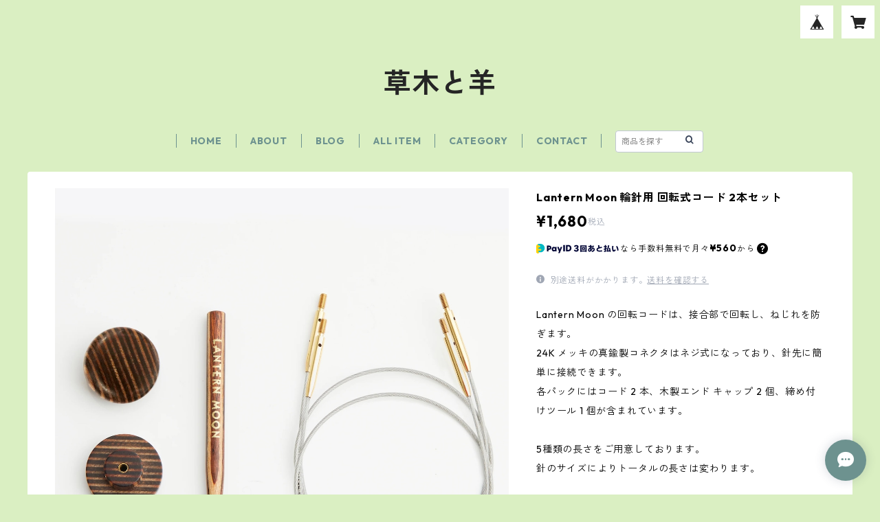

--- FILE ---
content_type: text/html; charset=UTF-8
request_url: https://shop.tinysheep.com/items/77825965/reviews?format=user&score=all&page=1
body_size: 1887
content:
				<li class="review01__listChild">
			<figure class="review01__itemInfo">
				<a href="/items/77795571" class="review01__imgWrap">
					<img src="https://baseec-img-mng.akamaized.net/images/item/origin/31f768eafee2f91613478d5193b3b8bc.png?imformat=generic&q=90&im=Resize,width=146,type=normal" alt="Lantern Moon 5インチ 付け替え輪針 単品（3.00mm~5.00mm）" class="review01__img">
				</a>
				<figcaption class="review01__item">
					<i class="review01__iconImg ico--good"></i>
					<p class="review01__itemName">Lantern Moon 5インチ 付け替え輪針 単品（3.00mm~5.00mm）</p>
										<p class="review01__itemVariation">US3(3.25mm)</p>
										<time datetime="2025-11-07" class="review01__date">2025/11/07</time>
				</figcaption>
			</figure><!-- /.review01__itemInfo -->
								</li>
				<li class="review01__listChild">
			<figure class="review01__itemInfo">
				<a href="/items/77728551" class="review01__imgWrap">
					<img src="https://baseec-img-mng.akamaized.net/images/item/origin/d00a364309d9af70b5f07e728319c08f.png?imformat=generic&q=90&im=Resize,width=146,type=normal" alt="Lantern Moon 『GLORY』付け替え輪針セット" class="review01__img">
				</a>
				<figcaption class="review01__item">
					<i class="review01__iconImg ico--good"></i>
					<p class="review01__itemName">Lantern Moon 『GLORY』付け替え輪針セット</p>
										<time datetime="2025-11-02" class="review01__date">2025/11/02</time>
				</figcaption>
			</figure><!-- /.review01__itemInfo -->
								</li>
				<li class="review01__listChild">
			<figure class="review01__itemInfo">
				<a href="/items/77825965" class="review01__imgWrap">
					<img src="https://baseec-img-mng.akamaized.net/images/item/origin/605624655a33773956faed629b6fce2c.jpg?imformat=generic&q=90&im=Resize,width=146,type=normal" alt="Lantern Moon 輪針用 回転式コード 2本セット" class="review01__img">
				</a>
				<figcaption class="review01__item">
					<i class="review01__iconImg ico--good"></i>
					<p class="review01__itemName">Lantern Moon 輪針用 回転式コード 2本セット</p>
										<p class="review01__itemVariation">④22インチ/56cm（32インチ/5&quot;付替針使用の際、約80cmの輪をつくるコード）</p>
										<time datetime="2025-10-26" class="review01__date">2025/10/26</time>
				</figcaption>
			</figure><!-- /.review01__itemInfo -->
								</li>
				<li class="review01__listChild">
			<figure class="review01__itemInfo">
				<a href="/items/77825965" class="review01__imgWrap">
					<img src="https://baseec-img-mng.akamaized.net/images/item/origin/605624655a33773956faed629b6fce2c.jpg?imformat=generic&q=90&im=Resize,width=146,type=normal" alt="Lantern Moon 輪針用 回転式コード 2本セット" class="review01__img">
				</a>
				<figcaption class="review01__item">
					<i class="review01__iconImg ico--good"></i>
					<p class="review01__itemName">Lantern Moon 輪針用 回転式コード 2本セット</p>
										<p class="review01__itemVariation">①8&quot;インチ/20cm （16インチ/4&quot;付替針使用の際、約40cmの輪をつくるコード）</p>
										<time datetime="2025-10-15" class="review01__date">2025/10/15</time>
				</figcaption>
			</figure><!-- /.review01__itemInfo -->
								</li>
				<li class="review01__listChild">
			<figure class="review01__itemInfo">
				<a href="/items/77825965" class="review01__imgWrap">
					<img src="https://baseec-img-mng.akamaized.net/images/item/origin/605624655a33773956faed629b6fce2c.jpg?imformat=generic&q=90&im=Resize,width=146,type=normal" alt="Lantern Moon 輪針用 回転式コード 2本セット" class="review01__img">
				</a>
				<figcaption class="review01__item">
					<i class="review01__iconImg ico--good"></i>
					<p class="review01__itemName">Lantern Moon 輪針用 回転式コード 2本セット</p>
										<p class="review01__itemVariation">⑥37インチ/94cm（47インチ/5&quot;付替針使用の際、約120cmの輪をつくるコード）</p>
										<time datetime="2025-09-28" class="review01__date">2025/09/28</time>
				</figcaption>
			</figure><!-- /.review01__itemInfo -->
								</li>
				<li class="review01__listChild">
			<figure class="review01__itemInfo">
				<a href="/items/77832734" class="review01__imgWrap">
					<img src="https://baseec-img-mng.akamaized.net/images/item/origin/28ce40b77f65cef267ee3e80c6816119.jpg?imformat=generic&q=90&im=Resize,width=146,type=normal" alt="羊の編み物道具ホルダー①" class="review01__img">
				</a>
				<figcaption class="review01__item">
					<i class="review01__iconImg ico--good"></i>
					<p class="review01__itemName">羊の編み物道具ホルダー①</p>
										<time datetime="2025-09-19" class="review01__date">2025/09/19</time>
				</figcaption>
			</figure><!-- /.review01__itemInfo -->
						<p class="review01__comment">🐏羊の編み物道具ホルダー①🐏
こちらの羊さんは②を見つけた時に、縦型バージョンもあるんだと知りました。
②より少し小ぶりでエプロン姿も可愛かったので、一緒にお迎えしました。
小さなクリップや縫い針なども入れることができるので良いと思います。
2つ並べて楽しく編み物ができそうですよ！
羊×2ハマってしまいましたわら（笑）
ありがとうございました。</p>
								</li>
				<li class="review01__listChild">
			<figure class="review01__itemInfo">
				<a href="/items/77832817" class="review01__imgWrap">
					<img src="https://baseec-img-mng.akamaized.net/images/item/origin/35ff1780d2a9fd182c7c306740521ace.jpg?imformat=generic&q=90&im=Resize,width=146,type=normal" alt="ランタンムーン✴︎羊の編み物道具ホルダー②" class="review01__img">
				</a>
				<figcaption class="review01__item">
					<i class="review01__iconImg ico--good"></i>
					<p class="review01__itemName">ランタンムーン✴︎羊の編み物道具ホルダー②</p>
										<time datetime="2025-09-19" class="review01__date">2025/09/19</time>
				</figcaption>
			</figure><!-- /.review01__itemInfo -->
						<p class="review01__comment">🐑ランタンムーン*の編み物道具ホルダー②🐑

モフモフでとっても可愛いです！
意外とずっしり重さもあって、編み針やハサミなんかも入ります。
発見した瞬間に欲しくなりました（笑）
針先(ジョイントタイプ)も見えるので、飾っておきなが実用的！
癒される羊さんお気に入りです、。
ありがとうございました。</p>
								</li>
				<li class="review01__listChild">
			<figure class="review01__itemInfo">
				<a href="/items/77795571" class="review01__imgWrap">
					<img src="https://baseec-img-mng.akamaized.net/images/item/origin/31f768eafee2f91613478d5193b3b8bc.png?imformat=generic&q=90&im=Resize,width=146,type=normal" alt="Lantern Moon 5インチ 付け替え輪針 単品（3.00mm~5.00mm）" class="review01__img">
				</a>
				<figcaption class="review01__item">
					<i class="review01__iconImg ico--good"></i>
					<p class="review01__itemName">Lantern Moon 5インチ 付け替え輪針 単品（3.00mm~5.00mm）</p>
										<p class="review01__itemVariation">US7 (4.5mm)</p>
										<time datetime="2025-08-31" class="review01__date">2025/08/31</time>
				</figcaption>
			</figure><!-- /.review01__itemInfo -->
								</li>
				<li class="review01__listChild">
			<figure class="review01__itemInfo">
				<a href="/items/77795571" class="review01__imgWrap">
					<img src="https://baseec-img-mng.akamaized.net/images/item/origin/31f768eafee2f91613478d5193b3b8bc.png?imformat=generic&q=90&im=Resize,width=146,type=normal" alt="Lantern Moon 5インチ 付け替え輪針 単品（3.00mm~5.00mm）" class="review01__img">
				</a>
				<figcaption class="review01__item">
					<i class="review01__iconImg ico--good"></i>
					<p class="review01__itemName">Lantern Moon 5インチ 付け替え輪針 単品（3.00mm~5.00mm）</p>
										<p class="review01__itemVariation">US6 (4.0mm)</p>
										<time datetime="2025-08-29" class="review01__date">2025/08/29</time>
				</figcaption>
			</figure><!-- /.review01__itemInfo -->
								</li>
				<li class="review01__listChild">
			<figure class="review01__itemInfo">
				<a href="/items/77795571" class="review01__imgWrap">
					<img src="https://baseec-img-mng.akamaized.net/images/item/origin/31f768eafee2f91613478d5193b3b8bc.png?imformat=generic&q=90&im=Resize,width=146,type=normal" alt="Lantern Moon 5インチ 付け替え輪針 単品（3.00mm~5.00mm）" class="review01__img">
				</a>
				<figcaption class="review01__item">
					<i class="review01__iconImg ico--good"></i>
					<p class="review01__itemName">Lantern Moon 5インチ 付け替え輪針 単品（3.00mm~5.00mm）</p>
										<p class="review01__itemVariation">US5 (3.75mm)</p>
										<time datetime="2025-08-29" class="review01__date">2025/08/29</time>
				</figcaption>
			</figure><!-- /.review01__itemInfo -->
								</li>
				<li class="review01__listChild">
			<figure class="review01__itemInfo">
				<a href="/items/77795571" class="review01__imgWrap">
					<img src="https://baseec-img-mng.akamaized.net/images/item/origin/31f768eafee2f91613478d5193b3b8bc.png?imformat=generic&q=90&im=Resize,width=146,type=normal" alt="Lantern Moon 5インチ 付け替え輪針 単品（3.00mm~5.00mm）" class="review01__img">
				</a>
				<figcaption class="review01__item">
					<i class="review01__iconImg ico--good"></i>
					<p class="review01__itemName">Lantern Moon 5インチ 付け替え輪針 単品（3.00mm~5.00mm）</p>
										<p class="review01__itemVariation">US４ (3.5mm)</p>
										<time datetime="2025-08-29" class="review01__date">2025/08/29</time>
				</figcaption>
			</figure><!-- /.review01__itemInfo -->
								</li>
				<li class="review01__listChild">
			<figure class="review01__itemInfo">
				<a href="/items/77826328" class="review01__imgWrap">
					<img src="https://baseec-img-mng.akamaized.net/images/item/origin/efcfab181400bc312d0f1af4bd650dfc.jpg?imformat=generic&q=90&im=Resize,width=146,type=normal" alt="Lantern Moon 回転式コード80cm輪針（3.00mm~5.00mm）" class="review01__img">
				</a>
				<figcaption class="review01__item">
					<i class="review01__iconImg ico--good"></i>
					<p class="review01__itemName">Lantern Moon 回転式コード80cm輪針（3.00mm~5.00mm）</p>
										<p class="review01__itemVariation">US4/3.5mm</p>
										<time datetime="2025-08-25" class="review01__date">2025/08/25</time>
				</figcaption>
			</figure><!-- /.review01__itemInfo -->
						<p class="review01__comment">発送がはやく早速、使う事ができました♡
又よろしくお願いします☺️</p>
								</li>
				<li class="review01__listChild">
			<figure class="review01__itemInfo">
				<a href="/items/77826328" class="review01__imgWrap">
					<img src="https://baseec-img-mng.akamaized.net/images/item/origin/efcfab181400bc312d0f1af4bd650dfc.jpg?imformat=generic&q=90&im=Resize,width=146,type=normal" alt="Lantern Moon 回転式コード80cm輪針（3.00mm~5.00mm）" class="review01__img">
				</a>
				<figcaption class="review01__item">
					<i class="review01__iconImg ico--good"></i>
					<p class="review01__itemName">Lantern Moon 回転式コード80cm輪針（3.00mm~5.00mm）</p>
										<p class="review01__itemVariation">US3/3.25mm</p>
										<time datetime="2025-08-15" class="review01__date">2025/08/15</time>
				</figcaption>
			</figure><!-- /.review01__itemInfo -->
								</li>
				<li class="review01__listChild">
			<figure class="review01__itemInfo">
				<a href="/items/105430122" class="review01__imgWrap">
					<img src="https://baseec-img-mng.akamaized.net/images/item/origin/13aff7f677f4865e86e63ed1888be426.png?imformat=generic&q=90&im=Resize,width=146,type=normal" alt="LYKKE＊Colour 3.5インチ　Starter set" class="review01__img">
				</a>
				<figcaption class="review01__item">
					<i class="review01__iconImg ico--good"></i>
					<p class="review01__itemName">LYKKE＊Colour 3.5インチ　Starter set</p>
										<p class="review01__itemVariation">grey denim(グレー)</p>
										<time datetime="2025-08-14" class="review01__date">2025/08/14</time>
				</figcaption>
			</figure><!-- /.review01__itemInfo -->
								</li>
				<li class="review01__listChild">
			<figure class="review01__itemInfo">
				<a href="/items/98366007" class="review01__imgWrap">
					<img src="https://baseec-img-mng.akamaized.net/images/item/origin/eb2c9cfeaee0c34ae93c5ad1131862b3.jpg?imformat=generic&q=90&im=Resize,width=146,type=normal" alt="LYKKE＊Umber 5インチ　Starter set" class="review01__img">
				</a>
				<figcaption class="review01__item">
					<i class="review01__iconImg ico--good"></i>
					<p class="review01__itemName">LYKKE＊Umber 5インチ　Starter set</p>
										<time datetime="2025-08-14" class="review01__date">2025/08/14</time>
				</figcaption>
			</figure><!-- /.review01__itemInfo -->
						<p class="review01__comment">迅速に発送してくださり梱包もとても丁寧でした！
可愛らしい紅茶のプレゼントも嬉しかったです🎁🐰
また気になる品があったら購入させて頂きたいと思います✨️</p>
								</li>
				<li class="review01__listChild">
			<figure class="review01__itemInfo">
				<a href="/items/94579337" class="review01__imgWrap">
					<img src="https://baseec-img-mng.akamaized.net/images/item/origin/3eaf0a99f34b0563319d3372ea55bd6b.png?imformat=generic&q=90&im=Resize,width=146,type=normal" alt="KnitPro クロッシェかぎ針14本セット「Waves 2.0 Grande」" class="review01__img">
				</a>
				<figcaption class="review01__item">
					<i class="review01__iconImg ico--good"></i>
					<p class="review01__itemName">KnitPro クロッシェかぎ針14本セット「Waves 2.0 Grande」</p>
										<time datetime="2025-07-21" class="review01__date">2025/07/21</time>
				</figcaption>
			</figure><!-- /.review01__itemInfo -->
								</li>
				<li class="review01__listChild">
			<figure class="review01__itemInfo">
				<a href="/items/77795571" class="review01__imgWrap">
					<img src="https://baseec-img-mng.akamaized.net/images/item/origin/31f768eafee2f91613478d5193b3b8bc.png?imformat=generic&q=90&im=Resize,width=146,type=normal" alt="Lantern Moon 5インチ 付け替え輪針 単品（3.00mm~5.00mm）" class="review01__img">
				</a>
				<figcaption class="review01__item">
					<i class="review01__iconImg ico--good"></i>
					<p class="review01__itemName">Lantern Moon 5インチ 付け替え輪針 単品（3.00mm~5.00mm）</p>
										<p class="review01__itemVariation">US2.5 (3.0mm)</p>
										<time datetime="2025-07-02" class="review01__date">2025/07/02</time>
				</figcaption>
			</figure><!-- /.review01__itemInfo -->
								</li>
				<li class="review01__listChild">
			<figure class="review01__itemInfo">
				<a href="/items/77795571" class="review01__imgWrap">
					<img src="https://baseec-img-mng.akamaized.net/images/item/origin/31f768eafee2f91613478d5193b3b8bc.png?imformat=generic&q=90&im=Resize,width=146,type=normal" alt="Lantern Moon 5インチ 付け替え輪針 単品（3.00mm~5.00mm）" class="review01__img">
				</a>
				<figcaption class="review01__item">
					<i class="review01__iconImg ico--good"></i>
					<p class="review01__itemName">Lantern Moon 5インチ 付け替え輪針 単品（3.00mm~5.00mm）</p>
										<p class="review01__itemVariation">US2.5 (3.0mm)</p>
										<time datetime="2025-06-22" class="review01__date">2025/06/22</time>
				</figcaption>
			</figure><!-- /.review01__itemInfo -->
						<p class="review01__comment">いつも問い合わせに丁寧に対応していただけます。今回も在庫について事前に問い合わせ、気になっていたものをまとめて購入させて頂きました。これでガンガン編みたいと思います！！！！！

梱包も丁寧で、紅茶のおまけも嬉しいです。ありがとうございます。</p>
								</li>
				<li class="review01__listChild">
			<figure class="review01__itemInfo">
				<a href="/items/77795571" class="review01__imgWrap">
					<img src="https://baseec-img-mng.akamaized.net/images/item/origin/31f768eafee2f91613478d5193b3b8bc.png?imformat=generic&q=90&im=Resize,width=146,type=normal" alt="Lantern Moon 5インチ 付け替え輪針 単品（3.00mm~5.00mm）" class="review01__img">
				</a>
				<figcaption class="review01__item">
					<i class="review01__iconImg ico--good"></i>
					<p class="review01__itemName">Lantern Moon 5インチ 付け替え輪針 単品（3.00mm~5.00mm）</p>
										<p class="review01__itemVariation">US3(3.25mm)</p>
										<time datetime="2025-06-22" class="review01__date">2025/06/22</time>
				</figcaption>
			</figure><!-- /.review01__itemInfo -->
						<p class="review01__comment">いつも問い合わせに丁寧に対応していただけます。今回も在庫について事前に問い合わせ、気になっていたものをまとめて購入させて頂きました。梱包も丁寧で、紅茶のおまけも嬉しいです。ありがとうございます。</p>
								</li>
				<li class="review01__listChild">
			<figure class="review01__itemInfo">
				<a href="/items/77795571" class="review01__imgWrap">
					<img src="https://baseec-img-mng.akamaized.net/images/item/origin/31f768eafee2f91613478d5193b3b8bc.png?imformat=generic&q=90&im=Resize,width=146,type=normal" alt="Lantern Moon 5インチ 付け替え輪針 単品（3.00mm~5.00mm）" class="review01__img">
				</a>
				<figcaption class="review01__item">
					<i class="review01__iconImg ico--good"></i>
					<p class="review01__itemName">Lantern Moon 5インチ 付け替え輪針 単品（3.00mm~5.00mm）</p>
										<p class="review01__itemVariation">US5 (3.75mm)</p>
										<time datetime="2025-06-22" class="review01__date">2025/06/22</time>
				</figcaption>
			</figure><!-- /.review01__itemInfo -->
						<p class="review01__comment">いつも問い合わせに丁寧に対応していただけます。今回も在庫について事前に問い合わせ、気になっていたものをまとめて購入させて頂きました。梱包も丁寧で、紅茶のおまけも嬉しいです。ありがとうございます。</p>
								</li>
		